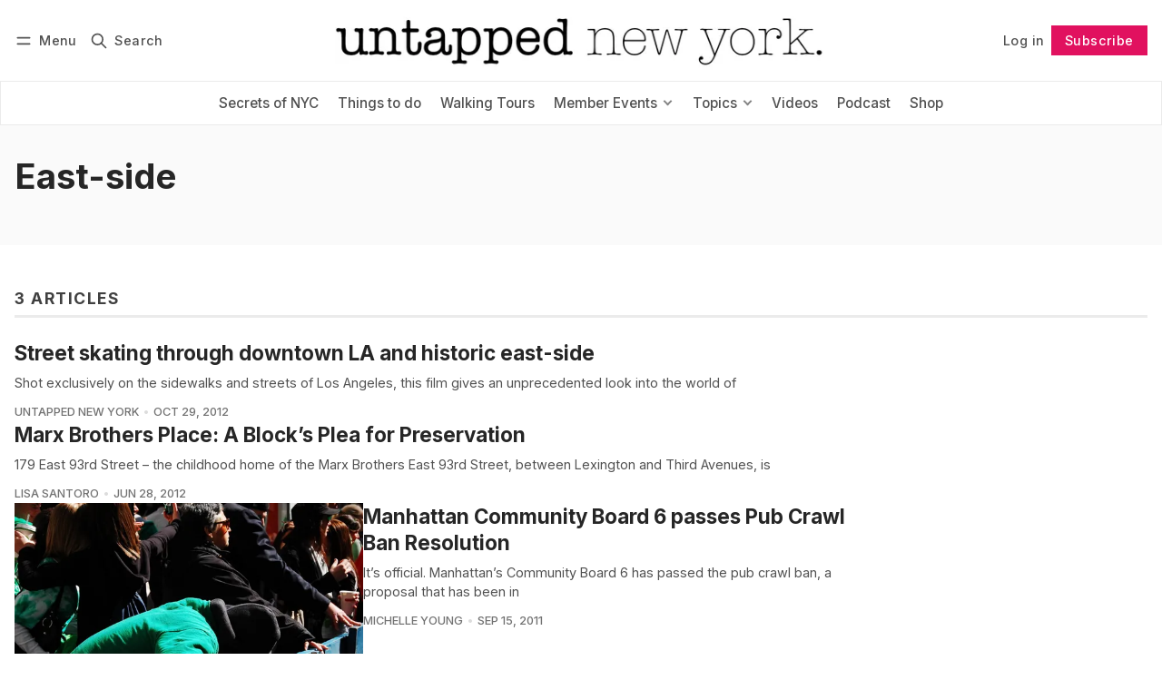

--- FILE ---
content_type: text/html; charset=utf-8
request_url: https://www.untappedcities.com/tag/east-side/
body_size: 11494
content:
<!DOCTYPE html>
<html lang="en" data-color-scheme="light">
  <head>
    <meta charset="utf-8">
    <meta http-equiv="X-UA-Compatible" content="IE=edge">

    <title>East-side - Untapped New York</title>

    <meta name="HandheldFriendly" content="True">
    <meta name="viewport" content="width=device-width, initial-scale=1.0">
    
    <meta name="theme-color" content="#e1115f">


    <link rel="preload" href="https://www.untappedcities.com/assets/dist/app.min.js?v=00e166cb66" as="script">
    <link rel="preload" href="https://www.untappedcities.com/assets/dist/app.min.css?v=00e166cb66" as="style">

        <link rel="preconnect" href="https://fonts.googleapis.com">
    <link rel="preconnect" href="https://fonts.gstatic.com" crossorigin>





    <link rel="preload stylesheet" href="https://fonts.googleapis.com/css2?family=Inter:wght@300;400;500;600;700;800&display=swap" 
          as="style" onload="this.onload=null;this.rel='stylesheet'" crossorigin>    
    <style>body { --font-body: 'Inter', sans-serif; --font-headings: 'Inter', sans-serif;}</style>








    <script async defer src="https://www.untappedcities.com/assets/dist/app.min.js?v=00e166cb66"></script>
    <script id="headerbidder" type="text/javascript" src="//a.publir.com/platform/1343.js"></script>

    <link rel="stylesheet" type="text/css" href="https://www.untappedcities.com/assets/dist/app.min.css?v=00e166cb66">

    <style>
  :root {
    --global-max-width: 1400px; /* site max width */
    --global-content-width: 700px; /* post-content-width */
    --global-wide-width: 960px; /* site max width */
    --global-radius: 0px; /* default radius */
    --global-gallery-gap: 1em; /* Image gallery distance between images */
    --global-hyphens: none; /* none/auto */
    --global-header-height: 92px;
    --global-theme-notifications: visible; /* visible/hidden */
    --global-progress-bar: visible; /* visible/hidden */
    --global-content-preview-fading: 0%; /* 50%-100% for fading effect */
    --global-scroll-behavior: smooth;
  }
</style>

<script>
  let preferredTheme = localStorage.getItem('PREFERRED_COLOR_SCHEME') || `light`;
  document.documentElement.setAttribute('data-color-scheme', preferredTheme);
  
  // Global values needed
  const themeGlobal = {
    currentPage: parseInt('1'),
    nextPage: parseInt(''),
    nextPageLink: '',
    maxPages: parseInt('1'), 
    lastPage: `1` === `1` ? true : false,
    postsPerPage: parseInt('12'),
    scrollPos: 0,
    imageLightbox: false
  }

  // Calculate contrast & HSL value;
  function getBrandColorInfo(hexcolor) {
    // get contrast
    if (hexcolor.slice(0, 1) === '#') { hexcolor = hexcolor.slice(1); }
    if (hexcolor.length === 3) { hexcolor = hexcolor.split('').map(function (hex) { return hex + hex;}).join(''); }
    let r = parseInt(hexcolor.substr(0,2),16), g = parseInt(hexcolor.substr(2,2),16), b = parseInt(hexcolor.substr(4,2),16);
    let yiq = ((r * 299) + (g * 587) + (b * 114)) / 1000;
    const colorContrast = (yiq >= 128) ? '#000' : '#fff';

    //get HSL
    r /= 255, g /= 255, b /= 255;
    const max = Math.max(r, g, b), min = Math.min(r, g, b);
    let h, s, l = (max + min)  /  2;  
    if ( max == min ) { h = s = 0; } else {
      let d = max - min;
      s = l > 0.5 ? d / (2 - max - min) : d / (max + min);
      switch(max){
        case r: h = (g - b) / d + (g < b ? 6 : 0); break;
        case g: h = (b - r) / d + 2; break;
        case b: h = (r - g) / d + 4; break;
      }
      h /= 6;
    }
    const colorHSL = [Math.round(h * 360), Math.round(s * 100), Math.round(l * 100)];

    // return
    return { colorContrast, colorHSL }
  };

  const brandColor = getBrandColorInfo("#e1115f");
  let style = document.createElement('style');
  style.innerHTML = `:root { 
    --color-brand-contrast: ${brandColor.colorContrast}; 
    --color-brand-h: ${brandColor.colorHSL[0]};
    --color-brand-s: ${brandColor.colorHSL[1]}%;
    --color-brand-l: ${brandColor.colorHSL[2]}%;
    --color-brand-hsl: ${brandColor.colorHSL[0]} ${brandColor.colorHSL[1]}% ${brandColor.colorHSL[2]}%;
  }`
  document.getElementsByTagName('head')[0].appendChild(style);
</script>

    
    
     

    <link rel="icon" href="https://www.untappedcities.com/content/images/size/w256h256/format/jpeg/2024/03/Untapped-U-Hi-Res.jpg" type="image/jpeg">
    <link rel="canonical" href="https://www.untappedcities.com/tag/east-side/">
    <meta name="referrer" content="no-referrer-when-downgrade">
    
    <meta property="og:site_name" content="Untapped New York">
    <meta property="og:type" content="website">
    <meta property="og:title" content="East-side - Untapped New York">
    <meta property="og:url" content="https://www.untappedcities.com/tag/east-side/">
    <meta property="article:publisher" content="https://www.facebook.com/UntappedNY">
    <meta name="twitter:card" content="summary">
    <meta name="twitter:title" content="East-side - Untapped New York">
    <meta name="twitter:url" content="https://www.untappedcities.com/tag/east-side/">
    <meta name="twitter:site" content="@UntappedNY">
    
    <script type="application/ld+json">
{
    "@context": "https://schema.org",
    "@type": "Series",
    "publisher": {
        "@type": "Organization",
        "name": "Untapped New York",
        "url": "https://www.untappedcities.com/",
        "logo": {
            "@type": "ImageObject",
            "url": "https://www.untappedcities.com/content/images/2024/10/Untapped-New-York-Black-Logo-Transparency-1.png"
        }
    },
    "url": "https://www.untappedcities.com/tag/east-side/",
    "name": "East-side",
    "mainEntityOfPage": "https://www.untappedcities.com/tag/east-side/"
}
    </script>

    <meta name="generator" content="Ghost 6.13">
    <link rel="alternate" type="application/rss+xml" title="Untapped New York" href="https://www.untappedcities.com/video/rss/">
    <script defer src="https://cdn.jsdelivr.net/ghost/portal@~2.56/umd/portal.min.js" data-i18n="true" data-ghost="https://www.untappedcities.com/" data-key="f4cfdd035ffd8d4b6a8ac187f6" data-api="https://untapped-new-york.ghost.io/ghost/api/content/" data-locale="en" crossorigin="anonymous"></script><style id="gh-members-styles">.gh-post-upgrade-cta-content,
.gh-post-upgrade-cta {
    display: flex;
    flex-direction: column;
    align-items: center;
    font-family: -apple-system, BlinkMacSystemFont, 'Segoe UI', Roboto, Oxygen, Ubuntu, Cantarell, 'Open Sans', 'Helvetica Neue', sans-serif;
    text-align: center;
    width: 100%;
    color: #ffffff;
    font-size: 16px;
}

.gh-post-upgrade-cta-content {
    border-radius: 8px;
    padding: 40px 4vw;
}

.gh-post-upgrade-cta h2 {
    color: #ffffff;
    font-size: 28px;
    letter-spacing: -0.2px;
    margin: 0;
    padding: 0;
}

.gh-post-upgrade-cta p {
    margin: 20px 0 0;
    padding: 0;
}

.gh-post-upgrade-cta small {
    font-size: 16px;
    letter-spacing: -0.2px;
}

.gh-post-upgrade-cta a {
    color: #ffffff;
    cursor: pointer;
    font-weight: 500;
    box-shadow: none;
    text-decoration: underline;
}

.gh-post-upgrade-cta a:hover {
    color: #ffffff;
    opacity: 0.8;
    box-shadow: none;
    text-decoration: underline;
}

.gh-post-upgrade-cta a.gh-btn {
    display: block;
    background: #ffffff;
    text-decoration: none;
    margin: 28px 0 0;
    padding: 8px 18px;
    border-radius: 4px;
    font-size: 16px;
    font-weight: 600;
}

.gh-post-upgrade-cta a.gh-btn:hover {
    opacity: 0.92;
}</style><script async src="https://js.stripe.com/v3/"></script>
    <script defer src="https://cdn.jsdelivr.net/ghost/sodo-search@~1.8/umd/sodo-search.min.js" data-key="f4cfdd035ffd8d4b6a8ac187f6" data-styles="https://cdn.jsdelivr.net/ghost/sodo-search@~1.8/umd/main.css" data-sodo-search="https://untapped-new-york.ghost.io/" data-locale="en" crossorigin="anonymous"></script>
    
    <link href="https://www.untappedcities.com/webmentions/receive/" rel="webmention">
    <script defer src="/public/cards.min.js?v=00e166cb66"></script>
    <link rel="stylesheet" type="text/css" href="/public/cards.min.css?v=00e166cb66">
    <script defer src="/public/comment-counts.min.js?v=00e166cb66" data-ghost-comments-counts-api="https://www.untappedcities.com/members/api/comments/counts/"></script>
    <script defer src="/public/member-attribution.min.js?v=00e166cb66"></script>
    <script defer src="/public/ghost-stats.min.js?v=00e166cb66" data-stringify-payload="false" data-datasource="analytics_events" data-storage="localStorage" data-host="https://www.untappedcities.com/.ghost/analytics/api/v1/page_hit"  tb_site_uuid="3e3b259f-e5a2-4287-97e8-4888d22daaef" tb_post_uuid="undefined" tb_post_type="null" tb_member_uuid="undefined" tb_member_status="undefined"></script><style>:root {--ghost-accent-color: #e1115f;}</style>
    <style>
  .uc-post-book-cta {
    margin: 0 auto 30px;
    max-width: 832px;
    padding-left: 48px;
    padding-right: 48px;
    width: 100%;
    display: grid;
    grid-template-columns: 1fr 50%;
  }

  .uc-post-book-cta-content {
    padding: 1em;
    align-self: center;
    background-color: #f7f5f5;
    height: 100%;
  }

  .uc-post-book-cta-content p {
    font-size: 1.5em;
    line-height: 1.2;
    padding-left: 0;
    padding-right: 0;
  }

  .uc-post-book-cta-content .kg-button-card.kg-align-left {
    margin: 0;
  }

  .uc-post-book-cta-media img {
    width: 100%;
    height: auto;
  }
</style>

<style>
  .post-template.tag-video .post-hero__excerpt {display: none} 
  .post-template.tag-video .hero__media, .post-template.tag-video .post-hero__media { display: none; }
  .youtube-player { padding-bottom: 75%; }
  .menu {
    top: calc(var(--global-header-height) + var(--announce-height));
  }
</style>
<!-- Google tag (gtag.js) -->
<script async src="https://www.googletagmanager.com/gtag/js?id=G-82E9LH2MVG"></script>
<script>
  window.dataLayer = window.dataLayer || [];
  function gtag(){dataLayer.push(arguments);}
  gtag('js', new Date());

  gtag('config', 'G-82E9LH2MVG');
</script>
<meta name="google-site-verification" content="09ZR7EZJRcE9QTXZ8i4LgedIQtuvzGQfvaR7ShjkeZc" />
<meta name="robots" content="max-image-preview:large">
  </head>
  <body class="tag-template tag-east-side "  data-excerpts="true">
    

      <header class="header js-header" data-logo="center" data-style="sticky">
  <div class="container wrapper flex items-center header__container">
    <div class="header__more">
      <button class="btn header__menu-toggle js-menu-toggle" title="Menu" aria-label="Menu">
        <i class="icon icon-menu">
  <svg xmlns="http://www.w3.org/2000/svg" class="icon icon-tabler icon-tabler-menu" width="24" height="24" viewBox="0 0 24 24" stroke-width="2" stroke="currentColor" fill="none" stroke-linecap="round" stroke-linejoin="round">
  <path stroke="none" d="M0 0h24v24H0z" fill="none"></path>
  <path d="M4 8l16 0"></path>
  <path d="M4 16l16 0"></path>
</svg>
</i>        <i class="icon icon-x">
  <svg xmlns="http://www.w3.org/2000/svg" class="icon icon-tabler icon-tabler-x" width="24" height="24" viewBox="0 0 24 24" stroke-width="1.5" stroke="currentColor" fill="none" stroke-linecap="round" stroke-linejoin="round">
  <path stroke="none" d="M0 0h24v24H0z" fill="none"/>
  <line x1="18" y1="6" x2="6" y2="18" />
  <line x1="6" y1="6" x2="18" y2="18" />
</svg>
</i>        <span>Menu</span>
      </button>

      <button class="btn header__search-toggle" data-ghost-search title="Search" aria-label="Search">
        <i class="icon icon-search">
  <svg xmlns="http://www.w3.org/2000/svg" class="icon icon-tabler icon-tabler-search" width="24" height="24" viewBox="0 0 24 24" stroke-width="2" stroke="currentColor" fill="none" stroke-linecap="round" stroke-linejoin="round">
  <path stroke="none" d="M0 0h24v24H0z" fill="none"/>
  <circle cx="10" cy="10" r="7" />
  <line x1="21" y1="21" x2="15" y2="15" />
</svg>



</i>        <span>Search</span>
      </button>
    </div>

    <div class="header__brand">
<a href="https://www.untappedcities.com">          <picture class="dark-theme-logo">
  <source     
    srcset="/content/images/size/w100/format/webp/2024/10/Untapped-New-York-Logo-Dark-Large-New.png 100w,/content/images/size/w300/format/webp/2024/10/Untapped-New-York-Logo-Dark-Large-New.png 300w,/content/images/size/w600/format/webp/2024/10/Untapped-New-York-Logo-Dark-Large-New.png 600w"
    sizes="200px"
    data-sizes="auto"
    type="image/webp"
  >
  <img class="header__logo"
    srcset="/content/images/size/w100/format/webp/2024/10/Untapped-New-York-Logo-Dark-Large-New.png 100w,/content/images/size/w300/format/webp/2024/10/Untapped-New-York-Logo-Dark-Large-New.png 300w,/content/images/size/w600/format/webp/2024/10/Untapped-New-York-Logo-Dark-Large-New.png 600w"
    sizes="200px"
    data-sizes="auto"
    data-src="/content/images/size/w100/2024/10/Untapped-New-York-Logo-Dark-Large-New.png"
    src="/content/images/size/w30/2024/10/Untapped-New-York-Logo-Dark-Large-New.png"
    alt="Untapped New York"
  >
</picture>          <picture class="default-logo">
  <source 
    sizes="(max-width: 800px) 200px, 320px"
    
    
    srcset="/content/images/size/w300/format/webp/2024/10/Untapped-New-York-Black-Logo-Transparency-1.png 300w, /content/images/size/w600/format/webp/2024/10/Untapped-New-York-Black-Logo-Transparency-1.png 600w"
    type="image/webp"
  >
  <img class="header__logo"
    sizes="(max-width: 800px) 200px, 320px"
    
    data-srcset="/content/images/size/w300/2024/10/Untapped-New-York-Black-Logo-Transparency-1.png 300w, /content/images/size/w600/2024/10/Untapped-New-York-Black-Logo-Transparency-1.png 600w"
    srcset="/content/images/size/w30/2024/10/Untapped-New-York-Black-Logo-Transparency-1.png 30w"
    data-src="/content/images/size/w100/2024/10/Untapped-New-York-Black-Logo-Transparency-1.png"
    src="/content/images/size/w30/2024/10/Untapped-New-York-Black-Logo-Transparency-1.png"
    alt="Untapped New York"
    loading="eager"
  >
</picture></a>    </div>

    <div class="header__actions">
          <a href="/signin/" class="btn signin-link radius" data-portal="signin">Log in</a>
          <a href="/signup/" class="btn signup-link btn--brand radius" data-portal="signup">Subscribe</a>
        

      <div class="member-menu js-member-menu">
      <a href="/signup/" data-portal="signup" class="signup-link">
        <i class="icon icon-arrow-up-right icon--sm">
  <svg xmlns="http://www.w3.org/2000/svg" class="icon icon-tabler icon-tabler-arrow-up-right" width="24" height="24" viewBox="0 0 24 24" stroke-width="2" stroke="currentColor" fill="none" stroke-linecap="round" stroke-linejoin="round">
  <path stroke="none" d="M0 0h24v24H0z" fill="none"/>
  <line x1="17" y1="7" x2="7" y2="17" />
  <polyline points="8 7 17 7 17 16" />
</svg>



</i>Sign up
      </a>

      <a href="/signin/" data-portal="signin" class="signin-link">
        <i class="icon icon-login icon--sm">
  <svg xmlns="http://www.w3.org/2000/svg" width="24" height="24" viewBox="0 0 24 24" fill="none" stroke="currentColor" stroke-width="2" stroke-linecap="round" stroke-linejoin="round" class="feather feather-log-in">
  <path d="M15 3h4a2 2 0 0 1 2 2v14a2 2 0 0 1-2 2h-4"></path>
  <polyline points="10 17 15 12 10 7"></polyline>
  <line x1="15" y1="12" x2="3" y2="12"></line>
</svg>
</i>Sign in
      </a>
</div>    </div>
  </div>
</header>

<div class="header-menu">
  <div class="container wrapper flex">

    <nav class="header-menu-nav">
      <ul class="nav">
    <li class="nav-secrets-of-nyc" 
      data-label="Secrets of NYC" data-length="14">
      <a href="https://www.untappedcities.com/tag/secrets-of-nyc/">
        <span>Secrets of NYC</span>
      </a>
    </li>
    <li class="nav-things-to-do" 
      data-label="Things to do" data-length="12">
      <a href="https://www.untappedcities.com/tag/things-to-do/">
        <span>Things to do</span>
      </a>
    </li>
    <li class="nav-walking-tours" 
      data-label="Walking Tours" data-length="13">
      <a href="https://untappednewyorktours.com/">
        <span>Walking Tours</span>
      </a>
    </li>
    <li class="nav-member-events" 
      data-label="Member Events" data-length="13">
      <a href="https://www.untappedcities.com/insiders/events/">
        <span>Member Events</span>
      </a>
    </li>
    <li class="nav-become-a-member is-subitem" 
      data-label="- Become a Member" data-length="17">
      <a href="https://www.untappedcities.com/membership/">
        <span>- Become a Member</span>
      </a>
    </li>
    <li class="nav-my-account is-subitem" 
      data-label="- My Account" data-length="12">
      <a href="https://www.untappedcities.com/#/portal/signin">
        <span>- My Account</span>
      </a>
    </li>
    <li class="nav-upcoming-events is-subitem" 
      data-label="- Upcoming Events" data-length="17">
      <a href="https://www.untappedcities.com/insiders/events/">
        <span>- Upcoming Events</span>
      </a>
    </li>
    <li class="nav-on-demand-videos is-subitem" 
      data-label="- On-Demand Videos" data-length="18">
      <a href="https://www.untappedcities.com/video/">
        <span>- On-Demand Videos</span>
      </a>
    </li>
    <li class="nav-gift-membership is-subitem" 
      data-label="- Gift Membership" data-length="17">
      <a href="https://www.untappedcities.com/gift-subscription/">
        <span>- Gift Membership</span>
      </a>
    </li>
    <li class="nav-topics" 
      data-label="Topics" data-length="6">
      <a href="#">
        <span>Topics</span>
      </a>
    </li>
    <li class="nav-abandoned is-subitem" 
      data-label="- Abandoned" data-length="11">
      <a href="https://www.untappedcities.com/tag/abandoned/">
        <span>- Abandoned</span>
      </a>
    </li>
    <li class="nav-architecture is-subitem" 
      data-label="- Architecture" data-length="14">
      <a href="https://www.untappedcities.com/tag/architecture/">
        <span>- Architecture</span>
      </a>
    </li>
    <li class="nav-arts-culture is-subitem" 
      data-label="- Arts &amp; Culture" data-length="16">
      <a href="https://www.untappedcities.com/tag/culture/">
        <span>- Arts &amp; Culture</span>
      </a>
    </li>
    <li class="nav-behind-the-scenes is-subitem" 
      data-label="- Behind the Scenes" data-length="19">
      <a href="https://www.untappedcities.com/tag/behind-the-scenes/">
        <span>- Behind the Scenes</span>
      </a>
    </li>
    <li class="nav-film-locations is-subitem" 
      data-label="- Film Locations" data-length="16">
      <a href="https://www.untappedcities.com/tag/film-locations/">
        <span>- Film Locations</span>
      </a>
    </li>
    <li class="nav-food-drink is-subitem" 
      data-label="- Food &amp; Drink" data-length="14">
      <a href="https://www.untappedcities.com/tag/food/">
        <span>- Food &amp; Drink</span>
      </a>
    </li>
    <li class="nav-transit is-subitem" 
      data-label="- Transit" data-length="9">
      <a href="https://www.untappedcities.com/tag/transit/">
        <span>- Transit</span>
      </a>
    </li>
    <li class="nav-videos" 
      data-label="Videos" data-length="6">
      <a href="https://www.untappedcities.com/video/">
        <span>Videos</span>
      </a>
    </li>
    <li class="nav-podcast" 
      data-label="Podcast" data-length="7">
      <a href="https://www.untappedcities.com/podcast/">
        <span>Podcast</span>
      </a>
    </li>
    <li class="nav-shop" 
      data-label="Shop" data-length="4">
      <a href="https://untapped-cities.square.site/">
        <span>Shop</span>
      </a>
    </li>
</ul>
    </nav>

  </div>
</div>



      <div class="menu js-menu">
  <div class="container wrapper">
    <div class="menu__content">
      <nav class="menu__navigation">
        <ul class="nav">
    <li class="nav-secrets-of-nyc" 
      data-label="Secrets of NYC" data-length="14">
      <a href="https://www.untappedcities.com/tag/secrets-of-nyc/">
        <span>Secrets of NYC</span>
      </a>
    </li>
    <li class="nav-things-to-do" 
      data-label="Things to do" data-length="12">
      <a href="https://www.untappedcities.com/tag/things-to-do/">
        <span>Things to do</span>
      </a>
    </li>
    <li class="nav-walking-tours" 
      data-label="Walking Tours" data-length="13">
      <a href="https://untappednewyorktours.com/">
        <span>Walking Tours</span>
      </a>
    </li>
    <li class="nav-member-events" 
      data-label="Member Events" data-length="13">
      <a href="https://www.untappedcities.com/insiders/events/">
        <span>Member Events</span>
      </a>
    </li>
    <li class="nav-become-a-member is-subitem" 
      data-label="- Become a Member" data-length="17">
      <a href="https://www.untappedcities.com/membership/">
        <span>- Become a Member</span>
      </a>
    </li>
    <li class="nav-my-account is-subitem" 
      data-label="- My Account" data-length="12">
      <a href="https://www.untappedcities.com/#/portal/signin">
        <span>- My Account</span>
      </a>
    </li>
    <li class="nav-upcoming-events is-subitem" 
      data-label="- Upcoming Events" data-length="17">
      <a href="https://www.untappedcities.com/insiders/events/">
        <span>- Upcoming Events</span>
      </a>
    </li>
    <li class="nav-on-demand-videos is-subitem" 
      data-label="- On-Demand Videos" data-length="18">
      <a href="https://www.untappedcities.com/video/">
        <span>- On-Demand Videos</span>
      </a>
    </li>
    <li class="nav-gift-membership is-subitem" 
      data-label="- Gift Membership" data-length="17">
      <a href="https://www.untappedcities.com/gift-subscription/">
        <span>- Gift Membership</span>
      </a>
    </li>
    <li class="nav-topics" 
      data-label="Topics" data-length="6">
      <a href="#">
        <span>Topics</span>
      </a>
    </li>
    <li class="nav-abandoned is-subitem" 
      data-label="- Abandoned" data-length="11">
      <a href="https://www.untappedcities.com/tag/abandoned/">
        <span>- Abandoned</span>
      </a>
    </li>
    <li class="nav-architecture is-subitem" 
      data-label="- Architecture" data-length="14">
      <a href="https://www.untappedcities.com/tag/architecture/">
        <span>- Architecture</span>
      </a>
    </li>
    <li class="nav-arts-culture is-subitem" 
      data-label="- Arts &amp; Culture" data-length="16">
      <a href="https://www.untappedcities.com/tag/culture/">
        <span>- Arts &amp; Culture</span>
      </a>
    </li>
    <li class="nav-behind-the-scenes is-subitem" 
      data-label="- Behind the Scenes" data-length="19">
      <a href="https://www.untappedcities.com/tag/behind-the-scenes/">
        <span>- Behind the Scenes</span>
      </a>
    </li>
    <li class="nav-film-locations is-subitem" 
      data-label="- Film Locations" data-length="16">
      <a href="https://www.untappedcities.com/tag/film-locations/">
        <span>- Film Locations</span>
      </a>
    </li>
    <li class="nav-food-drink is-subitem" 
      data-label="- Food &amp; Drink" data-length="14">
      <a href="https://www.untappedcities.com/tag/food/">
        <span>- Food &amp; Drink</span>
      </a>
    </li>
    <li class="nav-transit is-subitem" 
      data-label="- Transit" data-length="9">
      <a href="https://www.untappedcities.com/tag/transit/">
        <span>- Transit</span>
      </a>
    </li>
    <li class="nav-videos" 
      data-label="Videos" data-length="6">
      <a href="https://www.untappedcities.com/video/">
        <span>Videos</span>
      </a>
    </li>
    <li class="nav-podcast" 
      data-label="Podcast" data-length="7">
      <a href="https://www.untappedcities.com/podcast/">
        <span>Podcast</span>
      </a>
    </li>
    <li class="nav-shop" 
      data-label="Shop" data-length="4">
      <a href="https://untapped-cities.square.site/">
        <span>Shop</span>
      </a>
    </li>
</ul>

          <ul class="nav secondary submenu">
    <li class="nav-advertise-with-us" 
      data-label="Advertise with us" data-length="17">
      <a href="https://www.untappedcities.com/advertise/">
        <span>Advertise with us</span>
      </a>
    </li>
    <li class="nav-about-untapped" 
      data-label="About Untapped" data-length="14">
      <a href="https://www.untappedcities.com/about/">
        <span>About Untapped</span>
      </a>
    </li>
    <li class="nav-jobs-internships" 
      data-label="Jobs &amp; Internships" data-length="18">
      <a href="https://www.untappedcities.com/join-us/">
        <span>Jobs &amp; Internships</span>
      </a>
    </li>
    <li class="nav-terms-conditions" 
      data-label="Terms &amp; Conditions" data-length="18">
      <a href="https://www.untappedcities.com/terms-of-use/">
        <span>Terms &amp; Conditions</span>
      </a>
    </li>
    <li class="nav-members-faq" 
      data-label="Members FAQ" data-length="11">
      <a href="https://www.untappedcities.com/insiders-faq/">
        <span>Members FAQ</span>
      </a>
    </li>
    <li class="nav-privacy-policy" 
      data-label="Privacy Policy" data-length="14">
      <a href="https://www.untappedcities.com/privacy-policy/">
        <span>Privacy Policy</span>
      </a>
    </li>
    <li class="nav-eu-privacy-information" 
      data-label="EU Privacy Information" data-length="22">
      <a href="https://www.untappedcities.com/eu-privacy-information/">
        <span>EU Privacy Information</span>
      </a>
    </li>
    <li class="nav-gdpr" 
      data-label="GDPR" data-length="4">
      <a href="https://www.untappedcities.com/gdpr/">
        <span>GDPR</span>
      </a>
    </li>
    <li class="nav-accessibility-statement" 
      data-label="Accessibility Statement" data-length="23">
      <a href="https://www.untappedcities.com/accessibility-statement/">
        <span>Accessibility Statement</span>
      </a>
    </li>
    <li class="nav-contact-us" 
      data-label="Contact Us" data-length="10">
      <a href="https://www.untappedcities.com/contact/">
        <span>Contact Us</span>
      </a>
    </li>
</ul>
      </nav>

      <div class="menu__posts">
        <span class="menu__posts-title">Latest news</span>
            <article class="post-card has-img is-featured horizontal js-post-card">

  <div class="post-card__content flex flex-col ">
      <a class="post-tag mr-sm tag-secrets-of-nyc" href="/tag/secrets-of-nyc/" aria-label="Secrets of NYC"
        
      >Secrets of NYC</a>

      <h2 class="post-card__title"><a href="https://www.untappedcities.com/spot-a-ghost-sign-for-nycs-lost-automat/">Spot a Ghost Sign for NYC&#x27;s Lost Automat</a></h2>
    
    <p class="post-card__excerpt opacity-080">
      There are no more Horn &amp; Hardarts in NYC, but remnants of them still exist!
    </p>

    <div class="post-info">
  <ul class="post-info__avatars">
        <li class="author-avatar has-image">
          <a href="/author/nicole/" title="Nicole Saraniero" aria-label="Nicole Saraniero">
              <picture class="">
  <source 
    sizes="60px"
    data-sizes="auto"
    srcset="https://www.gravatar.com/avatar/f94143a33c8ae1a34a658a66df656f80?s&#x3D;250&amp;r&#x3D;x&amp;d&#x3D;mp 30w"
    data-srcset="https://www.gravatar.com/avatar/f94143a33c8ae1a34a658a66df656f80?s&#x3D;250&amp;r&#x3D;x&amp;d&#x3D;mp 30w, https://www.gravatar.com/avatar/f94143a33c8ae1a34a658a66df656f80?s&#x3D;250&amp;r&#x3D;x&amp;d&#x3D;mp 100w"
    type="image/webp"
  >
  <img class="lazyload"
    sizes="60px"
    data-sizes="auto"
    data-srcset="https://www.gravatar.com/avatar/f94143a33c8ae1a34a658a66df656f80?s&#x3D;250&amp;r&#x3D;x&amp;d&#x3D;mp 30w, https://www.gravatar.com/avatar/f94143a33c8ae1a34a658a66df656f80?s&#x3D;250&amp;r&#x3D;x&amp;d&#x3D;mp 100w"
    srcset="https://www.gravatar.com/avatar/f94143a33c8ae1a34a658a66df656f80?s&#x3D;250&amp;r&#x3D;x&amp;d&#x3D;mp 30w"
    data-src="https://www.gravatar.com/avatar/f94143a33c8ae1a34a658a66df656f80?s&#x3D;250&amp;r&#x3D;x&amp;d&#x3D;mp"
    src="https://www.gravatar.com/avatar/f94143a33c8ae1a34a658a66df656f80?s&#x3D;250&amp;r&#x3D;x&amp;d&#x3D;mp"
    alt="Nicole Saraniero"
    
  >
</picture>          </a>
        </li>
  </ul>
  
    <span class="post-info__authors"><a href="/author/nicole/">Nicole Saraniero</a></span>
  
  <time datetime="2026-01-19">Jan 19, 2026</time> 

</div>  </div>
</article>            <article class="post-card no-image horizontal js-post-card">

  <div class="post-card__content flex flex-col ">
      <a class="post-tag mr-sm tag-video" href="/tag/video/" aria-label="video"
        
      >video</a>

      <h2 class="post-card__title"><a href="https://www.untappedcities.com/remembering-the-automat-with-marianne-hardart-lorraine-diehl/">Remembering the Automat with Marianne Hardart &amp; Lorraine Diehl</a></h2>
    
    <p class="post-card__excerpt opacity-080">
      rNc_bOyoSBI
    </p>

    <div class="post-info">
  <ul class="post-info__avatars">
        <li class="author-avatar has-image">
          <a href="/author/untappedny/" title="Untapped New York" aria-label="Untapped New York">
              <picture class="">
  <source 
    sizes="60px"
    data-sizes="auto"
    srcset="https://secure.gravatar.com/avatar/b0000b0ea45c4d53eb9ed0b25c58d3b2?s&#x3D;3000&amp;d&#x3D;mm&amp;r&#x3D;g 30w"
    data-srcset="https://secure.gravatar.com/avatar/b0000b0ea45c4d53eb9ed0b25c58d3b2?s&#x3D;3000&amp;d&#x3D;mm&amp;r&#x3D;g 30w, https://secure.gravatar.com/avatar/b0000b0ea45c4d53eb9ed0b25c58d3b2?s&#x3D;3000&amp;d&#x3D;mm&amp;r&#x3D;g 100w"
    type="image/webp"
  >
  <img class="lazyload"
    sizes="60px"
    data-sizes="auto"
    data-srcset="https://secure.gravatar.com/avatar/b0000b0ea45c4d53eb9ed0b25c58d3b2?s&#x3D;3000&amp;d&#x3D;mm&amp;r&#x3D;g 30w, https://secure.gravatar.com/avatar/b0000b0ea45c4d53eb9ed0b25c58d3b2?s&#x3D;3000&amp;d&#x3D;mm&amp;r&#x3D;g 100w"
    srcset="https://secure.gravatar.com/avatar/b0000b0ea45c4d53eb9ed0b25c58d3b2?s&#x3D;3000&amp;d&#x3D;mm&amp;r&#x3D;g 30w"
    data-src="https://secure.gravatar.com/avatar/b0000b0ea45c4d53eb9ed0b25c58d3b2?s&#x3D;3000&amp;d&#x3D;mm&amp;r&#x3D;g"
    src="https://secure.gravatar.com/avatar/b0000b0ea45c4d53eb9ed0b25c58d3b2?s&#x3D;3000&amp;d&#x3D;mm&amp;r&#x3D;g"
    alt="Untapped New York"
    
  >
</picture>          </a>
        </li>
  </ul>
  
    <span class="post-info__authors"><a href="/author/untappedny/">Untapped New York</a></span>
  
  <time datetime="2026-01-16">Jan 16, 2026</time> 

</div>  </div>
</article>            <article class="post-card has-img horizontal js-post-card">

  <div class="post-card__content flex flex-col ">
      <a class="post-tag mr-sm tag-film-locations" href="/tag/film-locations/" aria-label="Film Locations"
        
      >Film Locations</a>

      <h2 class="post-card__title"><a href="https://www.untappedcities.com/timothee-chalamet-movie-lower-east-side-nyc/">Marty Supreme Film Shoot Transforms NYC’s Lower East Side</a></h2>
    
    <p class="post-card__excerpt opacity-080">
      In October 2024, we reported on a new Timothée Chalamet movie that was shooting on the Lower East Side, and
    </p>

    <div class="post-info">
  <ul class="post-info__avatars">
        <li class="author-avatar has-image">
          <a href="/author/nicole/" title="Nicole Saraniero" aria-label="Nicole Saraniero">
              <picture class="">
  <source 
    sizes="60px"
    data-sizes="auto"
    srcset="https://www.gravatar.com/avatar/f94143a33c8ae1a34a658a66df656f80?s&#x3D;250&amp;r&#x3D;x&amp;d&#x3D;mp 30w"
    data-srcset="https://www.gravatar.com/avatar/f94143a33c8ae1a34a658a66df656f80?s&#x3D;250&amp;r&#x3D;x&amp;d&#x3D;mp 30w, https://www.gravatar.com/avatar/f94143a33c8ae1a34a658a66df656f80?s&#x3D;250&amp;r&#x3D;x&amp;d&#x3D;mp 100w"
    type="image/webp"
  >
  <img class="lazyload"
    sizes="60px"
    data-sizes="auto"
    data-srcset="https://www.gravatar.com/avatar/f94143a33c8ae1a34a658a66df656f80?s&#x3D;250&amp;r&#x3D;x&amp;d&#x3D;mp 30w, https://www.gravatar.com/avatar/f94143a33c8ae1a34a658a66df656f80?s&#x3D;250&amp;r&#x3D;x&amp;d&#x3D;mp 100w"
    srcset="https://www.gravatar.com/avatar/f94143a33c8ae1a34a658a66df656f80?s&#x3D;250&amp;r&#x3D;x&amp;d&#x3D;mp 30w"
    data-src="https://www.gravatar.com/avatar/f94143a33c8ae1a34a658a66df656f80?s&#x3D;250&amp;r&#x3D;x&amp;d&#x3D;mp"
    src="https://www.gravatar.com/avatar/f94143a33c8ae1a34a658a66df656f80?s&#x3D;250&amp;r&#x3D;x&amp;d&#x3D;mp"
    alt="Nicole Saraniero"
    
  >
</picture>          </a>
        </li>
  </ul>
  
    <span class="post-info__authors"><a href="/author/nicole/">Nicole Saraniero</a></span>
  
  <time datetime="2026-01-12">Jan 12, 2026</time> 

</div>  </div>
</article>      </div>
    </div>
  </div>

  <div class="w-100 mt border-top">
    <div class="menu__actions">
          <a href="/signin/" data-portal="signin" class="btn signin-link radius">
            Log in
          </a>
          <a href="/signup/" data-portal="signup" class="btn signup-link btn--brand radius">
            Subscribe
          </a>

      <span class="flex-1"></span>

      <div class="social-links items-center mb">
        <span class="fw-600 mr-sm">Follow</span>
          <a href="https://www.facebook.com/UntappedNY" class="facebook" aria-label="Facebook"><i class="icon icon-facebook icon--sm filled">
  <svg xmlns="http://www.w3.org/2000/svg" class="icon icon-tabler icon-tabler-brand-facebook" width="24" height="24" viewBox="0 0 24 24" stroke-width="2" stroke="currentColor" fill="none" stroke-linecap="round" stroke-linejoin="round">
  <path stroke="none" d="M0 0h24v24H0z" fill="none"/>
  <path d="M7 10v4h3v7h4v-7h3l1 -4h-4v-2a1 1 0 0 1 1 -1h3v-4h-3a5 5 0 0 0 -5 5v2h-3" />
</svg>



</i><span>Facebook</span></a>

  <a href="https://x.com/UntappedNY" class="twitter" aria-label="Twitter"><i class="icon icon-twitter-x icon--sm">
  <svg xmlns="http://www.w3.org/2000/svg" class="icon icon-tabler icon-tabler-brand-x" width="24" height="24" viewBox="0 0 24 24" stroke-width="2" stroke="currentColor" fill="none" stroke-linecap="round" stroke-linejoin="round">
  <path stroke="none" d="M0 0h24v24H0z" fill="none"></path>
  <path d="M4 4l11.733 16h4.267l-11.733 -16z"></path>
  <path d="M4 20l6.768 -6.768m2.46 -2.46l6.772 -6.772"></path>
</svg>
</i><span>Twitter</span></a>

<a href="https://www.untappedcities.com/latest/rss" class="rss" aria-label="RSS"><i class="icon icon-rss icon--sm">
  <svg xmlns="http://www.w3.org/2000/svg" class="icon icon-tabler icon-tabler-rss" width="24" height="24" viewBox="0 0 24 24" stroke-width="2" stroke="currentColor" fill="none" stroke-linecap="round" stroke-linejoin="round">
  <path stroke="none" d="M0 0h24v24H0z" fill="none"/>
  <circle cx="5" cy="19" r="1" />
  <path d="M4 4a16 16 0 0 1 16 16" />
  <path d="M4 11a9 9 0 0 1 9 9" />
</svg>



</i><span>RSS</span></a>









      </div>
    </div>
  </div>
</div>
    <main class="main flex-1">
      
  <div class="bg-acc">
    <div class="container wrapper">
      <div class="tag-hero">
        <div class="tag-hero__content">
          <h1 class="tag-hero__name">East-side</h1>
          
        </div>
      </div>
    </div>
  </div>

  <div class="container wrapper">
    <span class="section-title xs" >
      3 articles
      
    </span>

    <div class="flex flex-col gap-150 mb-lg max-w-60">
        <article class="post-card no-image horizontal js-post-card">

  <div class="post-card__content flex flex-col ">
      <a class="post-tag mr-sm tag-culture" href="/tag/culture/" aria-label="Arts &amp; Culture"
        
      >Arts &amp; Culture</a>

      <h2 class="post-card__title"><a href="https://www.untappedcities.com/street-skating-through-downtown-la-and-historic-east-side/">Street skating through downtown LA and historic east-side</a></h2>

    <p class="post-card__excerpt opacity-080">
      Shot exclusively on the sidewalks and streets of Los Angeles, this film gives an unprecedented look into the world of
    </p>

    <div class="post-info">
  <ul class="post-info__avatars">
        <li class="author-avatar has-image">
          <a href="/author/untappedny/" title="Untapped New York" aria-label="Untapped New York">
              <picture class="">
  <source 
    sizes="60px"
    data-sizes="auto"
    srcset="https://secure.gravatar.com/avatar/b0000b0ea45c4d53eb9ed0b25c58d3b2?s&#x3D;3000&amp;d&#x3D;mm&amp;r&#x3D;g 30w"
    data-srcset="https://secure.gravatar.com/avatar/b0000b0ea45c4d53eb9ed0b25c58d3b2?s&#x3D;3000&amp;d&#x3D;mm&amp;r&#x3D;g 30w, https://secure.gravatar.com/avatar/b0000b0ea45c4d53eb9ed0b25c58d3b2?s&#x3D;3000&amp;d&#x3D;mm&amp;r&#x3D;g 100w"
    type="image/webp"
  >
  <img class="lazyload"
    sizes="60px"
    data-sizes="auto"
    data-srcset="https://secure.gravatar.com/avatar/b0000b0ea45c4d53eb9ed0b25c58d3b2?s&#x3D;3000&amp;d&#x3D;mm&amp;r&#x3D;g 30w, https://secure.gravatar.com/avatar/b0000b0ea45c4d53eb9ed0b25c58d3b2?s&#x3D;3000&amp;d&#x3D;mm&amp;r&#x3D;g 100w"
    srcset="https://secure.gravatar.com/avatar/b0000b0ea45c4d53eb9ed0b25c58d3b2?s&#x3D;3000&amp;d&#x3D;mm&amp;r&#x3D;g 30w"
    data-src="https://secure.gravatar.com/avatar/b0000b0ea45c4d53eb9ed0b25c58d3b2?s&#x3D;3000&amp;d&#x3D;mm&amp;r&#x3D;g"
    src="https://secure.gravatar.com/avatar/b0000b0ea45c4d53eb9ed0b25c58d3b2?s&#x3D;3000&amp;d&#x3D;mm&amp;r&#x3D;g"
    alt="Untapped New York"
    
  >
</picture>          </a>
        </li>
  </ul>
  
    <span class="post-info__authors"><a href="/author/untappedny/">Untapped New York</a></span>
  
  <time datetime="2012-10-29">Oct 29, 2012</time> 

</div>  </div>
</article>        <article class="post-card no-image horizontal js-post-card">

  <div class="post-card__content flex flex-col ">
      <a class="post-tag mr-sm tag-architecture" href="/tag/architecture/" aria-label="Architecture"
        
      >Architecture</a>

      <h2 class="post-card__title"><a href="https://www.untappedcities.com/marx-brothers-place-a-blocks-plea-for-preservation/">Marx Brothers Place: A Block’s Plea for Preservation</a></h2>

    <p class="post-card__excerpt opacity-080">
      179 East 93rd Street – the childhood home of the Marx Brothers

East 93rd Street, between Lexington and Third Avenues, is
    </p>

    <div class="post-info">
  <ul class="post-info__avatars">
        <li class="author-avatar has-image">
          <a href="/author/lisasantoro/" title="lisa santoro" aria-label="lisa santoro">
              <picture class="">
  <source 
    sizes="60px"
    data-sizes="auto"
    srcset="https://secure.gravatar.com/avatar/3a9fce61147c8cb339c91616ba3f2fed?s&#x3D;3000&amp;d&#x3D;mm&amp;r&#x3D;g 30w"
    data-srcset="https://secure.gravatar.com/avatar/3a9fce61147c8cb339c91616ba3f2fed?s&#x3D;3000&amp;d&#x3D;mm&amp;r&#x3D;g 30w, https://secure.gravatar.com/avatar/3a9fce61147c8cb339c91616ba3f2fed?s&#x3D;3000&amp;d&#x3D;mm&amp;r&#x3D;g 100w"
    type="image/webp"
  >
  <img class="lazyload"
    sizes="60px"
    data-sizes="auto"
    data-srcset="https://secure.gravatar.com/avatar/3a9fce61147c8cb339c91616ba3f2fed?s&#x3D;3000&amp;d&#x3D;mm&amp;r&#x3D;g 30w, https://secure.gravatar.com/avatar/3a9fce61147c8cb339c91616ba3f2fed?s&#x3D;3000&amp;d&#x3D;mm&amp;r&#x3D;g 100w"
    srcset="https://secure.gravatar.com/avatar/3a9fce61147c8cb339c91616ba3f2fed?s&#x3D;3000&amp;d&#x3D;mm&amp;r&#x3D;g 30w"
    data-src="https://secure.gravatar.com/avatar/3a9fce61147c8cb339c91616ba3f2fed?s&#x3D;3000&amp;d&#x3D;mm&amp;r&#x3D;g"
    src="https://secure.gravatar.com/avatar/3a9fce61147c8cb339c91616ba3f2fed?s&#x3D;3000&amp;d&#x3D;mm&amp;r&#x3D;g"
    alt="lisa santoro"
    
  >
</picture>          </a>
        </li>
  </ul>
  
    <span class="post-info__authors"><a href="/author/lisasantoro/">lisa santoro</a></span>
  
  <time datetime="2012-06-28">Jun 28, 2012</time> 

</div>  </div>
</article>        <article class="post-card has-img horizontal js-post-card">
<a class="post-card__media" href="https://www.untappedcities.com/manhattan-community-board-6-passes-pub-crawl-ban/">        <figure>
          <picture class="">
  <source 
    sizes="280px"
    data-sizes="auto"
    srcset="/content/images/size/w30/wp-content/uploads/2011/09/stpatricksday1.jpg 30w"
    data-srcset="/content/images/size/w300/format/webp/wp-content/uploads/2011/09/stpatricksday1.jpg 300w, /content/images/size/w600/format/webp/wp-content/uploads/2011/09/stpatricksday1.jpg 600w, /content/images/size/w1000/format/webp/wp-content/uploads/2011/09/stpatricksday1.jpg 1000w"
    type="image/webp"
  >
  <img class="lazyload"
    sizes="280px"
    data-sizes="auto"
    data-srcset="/content/images/size/w300/wp-content/uploads/2011/09/stpatricksday1.jpg 300w, /content/images/size/w600/wp-content/uploads/2011/09/stpatricksday1.jpg 600w, /content/images/size/w1000/wp-content/uploads/2011/09/stpatricksday1.jpg 1000w"
    srcset="/content/images/size/w30/wp-content/uploads/2011/09/stpatricksday1.jpg 30w"
    data-src="/content/images/size/w100/wp-content/uploads/2011/09/stpatricksday1.jpg"
    src="/content/images/size/w30/wp-content/uploads/2011/09/stpatricksday1.jpg"
    alt="Manhattan Community Board 6 passes Pub Crawl Ban Resolution"
    
  >
</picture>        </figure>
</a>
  <div class="post-card__content flex flex-col ">
      <a class="post-tag mr-sm tag-architecture" href="/tag/architecture/" aria-label="Architecture"
        
      >Architecture</a>

      <h2 class="post-card__title"><a href="https://www.untappedcities.com/manhattan-community-board-6-passes-pub-crawl-ban/">Manhattan Community Board 6 passes Pub Crawl Ban Resolution</a></h2>

    <p class="post-card__excerpt opacity-080">
      It’s official. Manhattan’s Community Board 6 has passed the pub crawl ban, a proposal that has been in
    </p>

    <div class="post-info">
  <ul class="post-info__avatars">
        <li class="author-avatar has-image">
          <a href="/author/michelle-young/" title="Michelle Young" aria-label="Michelle Young">
              <picture class="">
  <source 
    sizes="60px"
    data-sizes="auto"
    srcset="/content/images/size/w30/2024/10/Michelle-Young-Headshot-Black-and-White-1-1-2.jpg 30w"
    data-srcset="/content/images/size/w30/format/webp/2024/10/Michelle-Young-Headshot-Black-and-White-1-1-2.jpg 30w, /content/images/size/w100/format/webp/2024/10/Michelle-Young-Headshot-Black-and-White-1-1-2.jpg 100w"
    type="image/webp"
  >
  <img class="lazyload"
    sizes="60px"
    data-sizes="auto"
    data-srcset="/content/images/size/w30/2024/10/Michelle-Young-Headshot-Black-and-White-1-1-2.jpg 30w, /content/images/size/w100/2024/10/Michelle-Young-Headshot-Black-and-White-1-1-2.jpg 100w"
    srcset="/content/images/size/w30/2024/10/Michelle-Young-Headshot-Black-and-White-1-1-2.jpg 30w"
    data-src="/content/images/size/w100/2024/10/Michelle-Young-Headshot-Black-and-White-1-1-2.jpg"
    src="/content/images/size/w30/2024/10/Michelle-Young-Headshot-Black-and-White-1-1-2.jpg"
    alt="Michelle Young"
    
  >
</picture>          </a>
        </li>
  </ul>
  
    <span class="post-info__authors"><a href="/author/michelle-young/">Michelle Young</a></span>
  
  <time datetime="2011-09-15">Sep 15, 2011</time> 

</div>  </div>
</article>    </div>

    <div class="pagination" data-type="">
  <nav class="pagination-items">
    <a class="prev-posts disabled" href="javascript:">
      <i class="icon icon-arrow-left icon--sm">
  <svg xmlns="http://www.w3.org/2000/svg" class="icon icon-tabler icon-tabler-arrow-left" width="24" height="24" viewBox="0 0 24 24" stroke-width="2" stroke="currentColor" fill="none" stroke-linecap="round" stroke-linejoin="round">
  <path stroke="none" d="M0 0h24v24H0z" fill="none"/>
  <line x1="5" y1="12" x2="19" y2="12" />
  <line x1="5" y1="12" x2="11" y2="18" />
  <line x1="5" y1="12" x2="11" y2="6" />
</svg>



</i><span class="ml-xs">Prev</span>
    </a>
    <span class="page-number">Page 1 of 1</span>
    <a class="next-posts disabled" href="javascript:">
      <span class="mr-xs">Next</span><i class="icon icon-arrow-right icon--sm">
  <svg xmlns="http://www.w3.org/2000/svg" class="icon icon-tabler icon-tabler-arrow-narrow-right" width="24" height="24" viewBox="0 0 24 24" stroke-width="2" stroke="currentColor" fill="none" stroke-linecap="round" stroke-linejoin="round">
  <path stroke="none" d="M0 0h24v24H0z" fill="none"></path>
  <path d="M5 12l14 0"></path>
  <path d="M15 16l4 -4"></path>
  <path d="M15 8l4 4"></path>
</svg>



</i>
    </a>
  </nav>

  <button class="btn btn--wide btn--bordered btn-load-more js-load-more">
    Load more
  </button>
</div>  </div>

    </main>
    
              <div class="subscribe-cta reverse">
          <div class="container wrapper">
            <div class="subscribe-cta__content">
              <span class="subscribe-cta__title mb-0" id="footer-cta">
                Get the latest NYC secrets
              </span>
              <p class="mb-0 mt-xs text-11">Subscribe to our newsletter</p>
            </div>
            <form class="subscribe-form" 
  data-members-form="subscribe" data-style="inline-joined">
  <input data-members-email class="w-100 bg-default" 
    type="email" autocomplete="email" placeholder="Your email address" 
    aria-labelledby="footer-cta" required> 
  <button class="btn btn--brand text-10" type="submit">
    <span>Subscribe</span>
  </button>
  <div class="msg-success">Great! Check your inbox and click the link.</div>
  <div class="msg-error">Sorry, something went wrong. Please try again.</div>
</form>          </div>
        </div>

        <div class="container wrapper ad">
    <div class="leaderboard">
      <div class="ad__disclaimer">
        <div class="ad__title">Advertisement</div>
        <div>•</div>
        <div class="ad__upsell">
          <a href="#/portal/signup">Go ad free</a>
        </div>
      </div>
      <div id="div-gpt-ad-1612382967860-0" class="publirAds"><script>googletag.cmd.push(function() {  googletag.pubads().addEventListener('slotRenderEnded', function(event) { if (event.slot.getSlotElementId() == "div-gpt-ad-1612382967860-0") {googletag.display("div-gpt-ad-1612382967860-0");} });});</script></div>


    </div>
  </div>

      <footer class="footer">
  <div class="container wrapper">
    <div class="row">
      <div class="col-xs-12 col-md-4">
        <div class="footer__brand flex items-center">
            <picture class="dark-theme-logo">
  <source     
    srcset="/content/images/size/w100/format/webp/2024/10/Untapped-New-York-Logo-Dark-Large-New.png 100w,/content/images/size/w300/format/webp/2024/10/Untapped-New-York-Logo-Dark-Large-New.png 300w,/content/images/size/w600/format/webp/2024/10/Untapped-New-York-Logo-Dark-Large-New.png 600w"
    sizes="200px"
    data-sizes="auto"
    type="image/webp"
  >
  <img class="footer__logo mr lazyload"
    srcset="/content/images/size/w100/format/webp/2024/10/Untapped-New-York-Logo-Dark-Large-New.png 100w,/content/images/size/w300/format/webp/2024/10/Untapped-New-York-Logo-Dark-Large-New.png 300w,/content/images/size/w600/format/webp/2024/10/Untapped-New-York-Logo-Dark-Large-New.png 600w"
    sizes="200px"
    data-sizes="auto"
    data-src="/content/images/size/w100/2024/10/Untapped-New-York-Logo-Dark-Large-New.png"
    src="/content/images/size/w30/2024/10/Untapped-New-York-Logo-Dark-Large-New.png"
    alt="Untapped New York"
  >
</picture>            <picture class="default-logo">
  <source 
    sizes="200px"
    data-sizes="auto"
    srcset="/content/images/size/w30/2024/10/Untapped-New-York-Black-Logo-Transparency-1.png 30w"
    data-srcset="/content/images/size/w300/format/webp/2024/10/Untapped-New-York-Black-Logo-Transparency-1.png 300w, /content/images/size/w600/format/webp/2024/10/Untapped-New-York-Black-Logo-Transparency-1.png 600w"
    type="image/webp"
  >
  <img class="footer__logo mr lazyload"
    sizes="200px"
    data-sizes="auto"
    data-srcset="/content/images/size/w300/2024/10/Untapped-New-York-Black-Logo-Transparency-1.png 300w, /content/images/size/w600/2024/10/Untapped-New-York-Black-Logo-Transparency-1.png 600w"
    srcset="/content/images/size/w30/2024/10/Untapped-New-York-Black-Logo-Transparency-1.png 30w"
    data-src="/content/images/size/w100/2024/10/Untapped-New-York-Black-Logo-Transparency-1.png"
    src="/content/images/size/w30/2024/10/Untapped-New-York-Black-Logo-Transparency-1.png"
    alt="Untapped New York"
    
  >
</picture>        </div>

        <div class="footer__description" id="footer-input-label">
          Discover NYC&#x27;s secrets and hidden gems online or in-person!
        </div>

        <div class="social-links">
            <a href="https://www.facebook.com/UntappedNY" class="facebook" aria-label="Facebook"><i class="icon icon-facebook icon--sm filled">
  <svg xmlns="http://www.w3.org/2000/svg" class="icon icon-tabler icon-tabler-brand-facebook" width="24" height="24" viewBox="0 0 24 24" stroke-width="2" stroke="currentColor" fill="none" stroke-linecap="round" stroke-linejoin="round">
  <path stroke="none" d="M0 0h24v24H0z" fill="none"/>
  <path d="M7 10v4h3v7h4v-7h3l1 -4h-4v-2a1 1 0 0 1 1 -1h3v-4h-3a5 5 0 0 0 -5 5v2h-3" />
</svg>



</i><span>Facebook</span></a>

  <a href="https://x.com/UntappedNY" class="twitter" aria-label="Twitter"><i class="icon icon-twitter-x icon--sm">
  <svg xmlns="http://www.w3.org/2000/svg" class="icon icon-tabler icon-tabler-brand-x" width="24" height="24" viewBox="0 0 24 24" stroke-width="2" stroke="currentColor" fill="none" stroke-linecap="round" stroke-linejoin="round">
  <path stroke="none" d="M0 0h24v24H0z" fill="none"></path>
  <path d="M4 4l11.733 16h4.267l-11.733 -16z"></path>
  <path d="M4 20l6.768 -6.768m2.46 -2.46l6.772 -6.772"></path>
</svg>
</i><span>Twitter</span></a>

<a href="https://www.untappedcities.com/latest/rss" class="rss" aria-label="RSS"><i class="icon icon-rss icon--sm">
  <svg xmlns="http://www.w3.org/2000/svg" class="icon icon-tabler icon-tabler-rss" width="24" height="24" viewBox="0 0 24 24" stroke-width="2" stroke="currentColor" fill="none" stroke-linecap="round" stroke-linejoin="round">
  <path stroke="none" d="M0 0h24v24H0z" fill="none"/>
  <circle cx="5" cy="19" r="1" />
  <path d="M4 4a16 16 0 0 1 16 16" />
  <path d="M4 11a9 9 0 0 1 9 9" />
</svg>



</i><span>RSS</span></a>









        </div>
      </div>

      <div class="col-xs-12 col-md-8">

          <ul class="nav secondary submenu">
    <li class="nav-advertise-with-us" 
      data-label="Advertise with us" data-length="17">
      <a href="https://www.untappedcities.com/advertise/">
        <span>Advertise with us</span>
      </a>
    </li>
    <li class="nav-about-untapped" 
      data-label="About Untapped" data-length="14">
      <a href="https://www.untappedcities.com/about/">
        <span>About Untapped</span>
      </a>
    </li>
    <li class="nav-jobs-internships" 
      data-label="Jobs &amp; Internships" data-length="18">
      <a href="https://www.untappedcities.com/join-us/">
        <span>Jobs &amp; Internships</span>
      </a>
    </li>
    <li class="nav-terms-conditions" 
      data-label="Terms &amp; Conditions" data-length="18">
      <a href="https://www.untappedcities.com/terms-of-use/">
        <span>Terms &amp; Conditions</span>
      </a>
    </li>
    <li class="nav-members-faq" 
      data-label="Members FAQ" data-length="11">
      <a href="https://www.untappedcities.com/insiders-faq/">
        <span>Members FAQ</span>
      </a>
    </li>
    <li class="nav-privacy-policy" 
      data-label="Privacy Policy" data-length="14">
      <a href="https://www.untappedcities.com/privacy-policy/">
        <span>Privacy Policy</span>
      </a>
    </li>
    <li class="nav-eu-privacy-information" 
      data-label="EU Privacy Information" data-length="22">
      <a href="https://www.untappedcities.com/eu-privacy-information/">
        <span>EU Privacy Information</span>
      </a>
    </li>
    <li class="nav-gdpr" 
      data-label="GDPR" data-length="4">
      <a href="https://www.untappedcities.com/gdpr/">
        <span>GDPR</span>
      </a>
    </li>
    <li class="nav-accessibility-statement" 
      data-label="Accessibility Statement" data-length="23">
      <a href="https://www.untappedcities.com/accessibility-statement/">
        <span>Accessibility Statement</span>
      </a>
    </li>
    <li class="nav-contact-us" 
      data-label="Contact Us" data-length="10">
      <a href="https://www.untappedcities.com/contact/">
        <span>Contact Us</span>
      </a>
    </li>
</ul>


      </div>
    </div>

    <div class="footer__bottom">
      <div class="footer__copy">
        <span>&copy;2026&nbsp;<a href="https://www.untappedcities.com">Untapped New York</a>.</span>
        <span>Published with&nbsp;<a href="https://ghost.org">Ghost</a>&nbsp;&&nbsp;<a href="https://brightthemes.com/themes/maali/">Maali</a>.</span>
      </div>

      <div class="color-scheme flex flex-cc radius-half">
  <div class="color-scheme-symbol">
    <span class="accent-bg"></span>
  </div>
  <select class="color-scheme-select radius-half js-color-scheme-select" aria-label="Change color scheme">
    <option value="system" selected>System</option>
    <option value="light">Light</option>
    <option value="dark">Dark</option>
  </select>
  <i class="icon icon-select">
  <svg xmlns="http://www.w3.org/2000/svg" class="icon icon-tabler icon-tabler-select" width="24" height="24" viewBox="0 0 24 24" stroke-width="2" stroke="currentColor" fill="none" stroke-linecap="round" stroke-linejoin="round">
  <path d="M17 8.517L12 3 7 8.517M7 15.48l5 5.517 5-5.517"></path>
</svg>



</i></div>    </div>

  </div>
</footer>

    <dialog class="notification">
  <i class="icon icon-success notification-icon">
  <svg xmlns="http://www.w3.org/2000/svg" class="icon icon-tabler icon-tabler-circle-check" width="24" height="24" viewBox="0 0 24 24" stroke-width="2" stroke="currentColor" fill="none" stroke-linecap="round" stroke-linejoin="round">
  <path stroke="none" d="M0 0h24v24H0z" fill="none"/>
  <circle cx="12" cy="12" r="9" />
  <path d="M9 12l2 2l4 -4" />
</svg>



</i>  <i class="icon icon-error notification-icon">
  <svg xmlns="http://www.w3.org/2000/svg" class="icon icon-tabler icon-tabler-alert-octagon" width="24" height="24" viewBox="0 0 24 24" stroke-width="2" stroke="currentColor" fill="none" stroke-linecap="round" stroke-linejoin="round">
  <path stroke="none" d="M0 0h24v24H0z" fill="none"/>
  <path d="M8.7 3h6.6c.3 0 .5 .1 .7 .3l4.7 4.7c.2 .2 .3 .4 .3 .7v6.6c0 .3 -.1 .5 -.3 .7l-4.7 4.7c-.2 .2 -.4 .3 -.7 .3h-6.6c-.3 0 -.5 -.1 -.7 -.3l-4.7 -4.7c-.2 -.2 -.3 -.4 -.3 -.7v-6.6c0 -.3 .1 -.5 .3 -.7l4.7 -4.7c.2 -.2 .4 -.3 .7 -.3z" />
  <line x1="12" y1="8" x2="12" y2="12" />
  <line x1="12" y1="16" x2="12.01" y2="16" />
</svg>



</i>  <i class="icon icon-warning notification-icon">
  <svg xmlns="http://www.w3.org/2000/svg" class="icon icon-tabler icon-tabler-alert-triangle" width="24" height="24" viewBox="0 0 24 24" stroke-width="2" stroke="currentColor" fill="none" stroke-linecap="round" stroke-linejoin="round">
  <path stroke="none" d="M0 0h24v24H0z" fill="none"/>
  <path d="M12 9v2m0 4v.01" />
  <path d="M5 19h14a2 2 0 0 0 1.84 -2.75l-7.1 -12.25a2 2 0 0 0 -3.5 0l-7.1 12.25a2 2 0 0 0 1.75 2.75" />
</svg>



</i>  <p class="notification-msg signup-success">Great! You’ve successfully signed up.</p> 
  <p class="notification-msg signin-success">Welcome back! You&#x27;ve successfully signed in.</p> 
  <p class="notification-msg subscribe-success">You&#x27;ve successfully subscribed to Untapped New York.</p> 
  <p class="notification-msg link-expired">Your link has expired.</p> 
  <p class="notification-msg checkout-success">Success! Check your email for magic link to sign-in.</p> 
  <p class="notification-msg billing-success">Success! Your billing info has been updated.</p> 
  <p class="notification-msg billing-cancel">Your billing was not updated.</p> 
  <button class="notification-close js-notification-close" aria-label="Close" onclick="closeNotification(event.currentTarget.parentNode);">
    <i class="icon icon-x">
  <svg xmlns="http://www.w3.org/2000/svg" class="icon icon-tabler icon-tabler-x" width="24" height="24" viewBox="0 0 24 24" stroke-width="1.5" stroke="currentColor" fill="none" stroke-linecap="round" stroke-linejoin="round">
  <path stroke="none" d="M0 0h24v24H0z" fill="none"/>
  <line x1="18" y1="6" x2="6" y2="18" />
  <line x1="6" y1="6" x2="18" y2="18" />
</svg>
</i>  </button>
</dialog>

      
    

    <script>
  const navItems = document.querySelectorAll('.header-menu .nav:not(.submenu) li')
  const allNavItems = document.querySelectorAll('.is-subitem')

  // Remove '-' signs
  allNavItems.forEach(item => {
    const itemName = item.querySelector('a span')
    itemName.innerText = itemName.innerText.slice(1)
  });

  // Add subitems in place
  let subMenu, hasItems
  navItems.forEach((item, index) => {
    if (item.classList.contains('is-subitem') && !navItems[index - 1].classList.contains('is-subitem')) navItems[index - 1].classList.add('is-mainitem'); 
    subMenu = item.classList.contains('is-subitem') ? subMenu : document.createElement('ul');
    if (item.classList.contains('is-subitem')) { 
      subMenu.appendChild(item)
      subMenu.classList.add('nav','submenu')
    } else { 
      item.appendChild(subMenu)
    }
  });

  // Open external links in new tab
  document.querySelectorAll('.header-menu a, .menu a').forEach(link => {
  if(link.hostname != window.location.hostname) link.target = '_blank';
  });
</script>

  <script>
    // Give the parameter a variable name
    const qsParams = new URLSearchParams(window.location.search);
    const isAction = qsParams.has('action');
    const isStripe = qsParams.has('stripe');
    const success = qsParams.get('success');
    const action = qsParams.get('action');
    const stripe = qsParams.get('stripe');

    if (qsParams && isAction) {
      if (success === "true") {
        switch (action) {
          case 'subscribe':
            openNotification('subscribe-success');
            break;
          case 'signup': 
            openNotification('signup-success');
            break;
          case 'signin':
            openNotification('signin-success');
            break;
          default:
            break;
        }
      } else {
        openNotification('link-expired');
      }
    }

    if (qsParams && isStripe) {
      switch (stripe) {
        case 'success':
          openNotification('checkout-success');
          break;
        case 'billing-update-success':
          openNotification('billing-success');
          break;
        case 'billing-update-cancel':
          openNotification('billing-cancel');
          break;
        default:
          break;
      }
    }

    /**
    * Handle Notifications
    */
    function openNotification(type) {
      const notification = document.querySelector('dialog.notification');
      if (notification) { 
        notification.setAttribute('data-msg-type', type);
        notification.show();
        setTimeout(function(){ closeNotification(notification); }, 3000);
      }
    }
    
    /**
    * Clean URI
    */
    function clearURI() {
      window.history.replaceState({}, '', `${window.location.pathname}`);
    }

    function closeNotification(notification) {
      notification.close();
      clearURI();
      setTimeout(function(){ notification.removeAttribute('data-msg-type') }, 500);
    }
  </script>


    <script>
function setElementHeight() {
  const announce = document.querySelector('#announcement-bar-root');
  console.log(announce);
  const announceHeight = announce.offsetHeight;
  document.documentElement.style.setProperty('--announce-height', `${announceHeight}px`);
}

// Function to observe DOM mutations
function observeDOM() {
  const parentElement = document.querySelector('#announcement-bar-root');
  const observer = new MutationObserver(() => {
    const element = document.querySelector('#announcement-bar-root'); 
    if (element) {
      setElementHeight();
      observer.disconnect(); // Stop observing once the element is found and height is set
    }
  });

  // Start observing the parent element for changes in child nodes
  observer.observe(parentElement, { childList: true });
}

window.addEventListener('DOMContentLoaded', observeDOM);
window.addEventListener('resize', setElementHeight);
</script>
    
    <script>
  const OutpostPub = {
    apiDomain: "https://untappednewyorkghostio.outpost.pub",
    apiKey: "7024d77f-aae3-4a02-b664-4fb971826386",
    siteName: "Untapped New York",
    memberId: "",
    memberEmail: "",
  }
</script>
<script defer src="https://assets.outpostpublishingcoop.com/assets/v2/js/outpost-pub.js"></script>
    <script>
!function(w,d,id,ns,s){var c=w[ns]=w[ns]||{};if(c.ready||(c.q=[],c.ready=function(){c.q.push(arguments)}),!d.getElementById(id)){var e=d.createElement(s);e.id=id,e.defer=true,e.src="https://assets.context.ly/kit/6.latest/loader.js";var h=d.getElementsByTagName(s)[0];h.parentNode.insertBefore(e,h)}}(window,document,"ctx-loader","Contextly","script");
</script>
<script>
Contextly.ready('widgets');
</script>
  </body>
</html>
